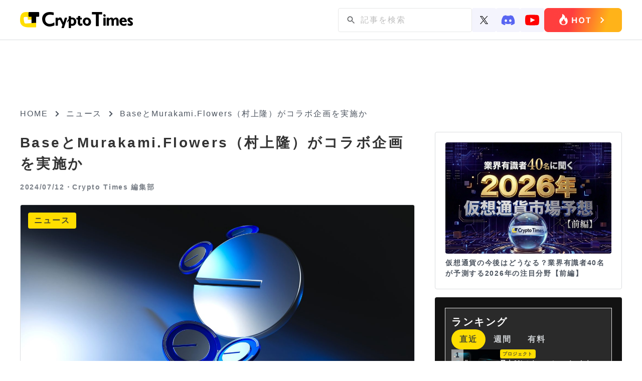

--- FILE ---
content_type: text/html; charset=UTF-8
request_url: https://crypto-times.jp/news-murakamitakashi-base/?amp
body_size: 17006
content:
<!DOCTYPE html><html lang="ja"><head><meta charset="UTF-8"><meta http-equiv="Content-Script-Type" content="text/javascript" /><meta name="viewport" content="width=device-width,initial-scale=1.0"><link rel="icon" type="image/x-icon" href="https://crypto-times.jp/wp-content/themes/crypto_theme/favicon.ico"><link href="https://maxcdn.bootstrapcdn.com/font-awesome/4.7.0/css/font-awesome.min.css" rel="stylesheet"><link rel="pingback" href="https://crypto-times.jp/xmlrpc.php" /><link rel="index" title="CRYPTO TIMES" href="https://crypto-times.jp/" /><link rel="alternate" type="application/rss+xml" title="RSS 2.0" href="https://crypto-times.jp/feed/" /> <!--[if lt IE 9]> <script src="https://crypto-times.jp/wp-content/themes/crypto_theme/js/html5shiv.js"></script> <![endif]--><meta name='robots' content='index, follow, max-image-preview:large, max-snippet:-1, max-video-preview:-1' /><link rel="manifest" href="https://crypto-times.jp/wp-json/push-notification/v2/pn-manifest-json"><link rel="preconnect" href="https://ajax.googleapis.com" crossorigin><link rel="preconnect" href="https://fonts.googleapis.com" crossorigin><link rel="preconnect" href="https://fonts.gstatic.com" crossorigin><link rel="dns-prefetch" href="//www.googletagmanager.com"><link rel="dns-prefetch" href="//www.google-analytics.com"><link media="all" href="https://crypto-times.jp/wp-content/cache/autoptimize/css/autoptimize_084d056f888053434090d0fe4f2b3775.css" rel="stylesheet"><link media="screen" href="https://crypto-times.jp/wp-content/cache/autoptimize/css/autoptimize_7f04524a204ec2c1a3acc00fb004fb6c.css" rel="stylesheet"><title>BaseとMurakami.Flowers（村上隆）がコラボ企画を実施か - CRYPTO TIMES</title><link rel="canonical" href="https://crypto-times.jp/news-murakamitakashi-base/" /><meta property="og:locale" content="ja_JP" /><meta property="og:type" content="article" /><meta property="og:title" content="BaseとMurakami.Flowers（村上隆）がコラボ企画を実施か - CRYPTO TIMES" /><meta property="og:description" content="BaseのX公式アカウントが、有名アーティスト村上隆氏が率いるNFTプロジェクト「Murakami.Flowers」の画像を公開し、「Coming soon to Onchain Summer&#8230;」という文章を [&hellip;]" /><meta property="og:url" content="https://crypto-times.jp/news-murakamitakashi-base/" /><meta property="og:site_name" content="CRYPTO TIMES" /><meta property="article:published_time" content="2024-07-12T04:16:40+00:00" /><meta property="og:image" content="https://crypto-times.jp/wp-content/uploads/2024/07/shutterstock_2293754769-1.jpg" /><meta property="og:image:width" content="1439" /><meta property="og:image:height" content="809" /><meta property="og:image:type" content="image/jpeg" /><meta name="author" content="Crypto Times 編集部" /><meta name="twitter:card" content="summary_large_image" /><meta name="twitter:creator" content="@CryptoTimes_mag" /><meta name="twitter:site" content="@cryptotimes_mag" /><meta name="twitter:label1" content="執筆者" /><meta name="twitter:data1" content="Crypto Times 編集部" /><meta name="twitter:label2" content="推定読み取り時間" /><meta name="twitter:data2" content="3分" /> <script type="application/ld+json" class="yoast-schema-graph">{"@context":"https://schema.org","@graph":[{"@type":"Article","@id":"https://crypto-times.jp/news-murakamitakashi-base/#article","isPartOf":{"@id":"https://crypto-times.jp/news-murakamitakashi-base/"},"author":{"name":"Crypto Times 編集部","@id":"https://crypto-times.jp/#/schema/person/8e869b9d9a75c7d09c0dbbcd21cf2bc2"},"headline":"BaseとMurakami.Flowers（村上隆）がコラボ企画を実施か","datePublished":"2024-07-12T04:16:40+00:00","mainEntityOfPage":{"@id":"https://crypto-times.jp/news-murakamitakashi-base/"},"wordCount":109,"publisher":{"@id":"https://crypto-times.jp/#organization"},"image":{"@id":"https://crypto-times.jp/news-murakamitakashi-base/#primaryimage"},"thumbnailUrl":"https://crypto-times.jp/wp-content/uploads/2024/07/shutterstock_2293754769-1.jpg","keywords":["NFT"],"articleSection":["NFT","ニュース"],"inLanguage":"ja"},{"@type":"WebPage","@id":"https://crypto-times.jp/news-murakamitakashi-base/","url":"https://crypto-times.jp/news-murakamitakashi-base/","name":"BaseとMurakami.Flowers（村上隆）がコラボ企画を実施か - CRYPTO TIMES","isPartOf":{"@id":"https://crypto-times.jp/#website"},"primaryImageOfPage":{"@id":"https://crypto-times.jp/news-murakamitakashi-base/#primaryimage"},"image":{"@id":"https://crypto-times.jp/news-murakamitakashi-base/#primaryimage"},"thumbnailUrl":"https://crypto-times.jp/wp-content/uploads/2024/07/shutterstock_2293754769-1.jpg","datePublished":"2024-07-12T04:16:40+00:00","breadcrumb":{"@id":"https://crypto-times.jp/news-murakamitakashi-base/#breadcrumb"},"inLanguage":"ja","potentialAction":[{"@type":"ReadAction","target":["https://crypto-times.jp/news-murakamitakashi-base/"]}]},{"@type":"ImageObject","inLanguage":"ja","@id":"https://crypto-times.jp/news-murakamitakashi-base/#primaryimage","url":"https://crypto-times.jp/wp-content/uploads/2024/07/shutterstock_2293754769-1.jpg","contentUrl":"https://crypto-times.jp/wp-content/uploads/2024/07/shutterstock_2293754769-1.jpg","width":1439,"height":809},{"@type":"BreadcrumbList","@id":"https://crypto-times.jp/news-murakamitakashi-base/#breadcrumb","itemListElement":[{"@type":"ListItem","position":1,"name":"ホーム","item":"https://crypto-times.jp/"},{"@type":"ListItem","position":2,"name":"BaseとMurakami.Flowers（村上隆）がコラボ企画を実施か"}]},{"@type":"WebSite","@id":"https://crypto-times.jp/#website","url":"https://crypto-times.jp/","name":"CRYPTO TIMES","description":"CRYPTO TIMES","publisher":{"@id":"https://crypto-times.jp/#organization"},"potentialAction":[{"@type":"SearchAction","target":{"@type":"EntryPoint","urlTemplate":"https://crypto-times.jp/?s={search_term_string}"},"query-input":{"@type":"PropertyValueSpecification","valueRequired":true,"valueName":"search_term_string"}}],"inLanguage":"ja"},{"@type":"Organization","@id":"https://crypto-times.jp/#organization","name":"Crypto Times","url":"https://crypto-times.jp/","logo":{"@type":"ImageObject","inLanguage":"ja","@id":"https://crypto-times.jp/#/schema/logo/image/","url":"https://crypto-times.jp/wp-content/uploads/2018/04/CT_logo-p.png","contentUrl":"https://crypto-times.jp/wp-content/uploads/2018/04/CT_logo-p.png","width":77,"height":60,"caption":"Crypto Times"},"image":{"@id":"https://crypto-times.jp/#/schema/logo/image/"},"sameAs":["https://x.com/cryptotimes_mag"]},{"@type":"Person","@id":"https://crypto-times.jp/#/schema/person/8e869b9d9a75c7d09c0dbbcd21cf2bc2","name":"Crypto Times 編集部","image":{"@type":"ImageObject","inLanguage":"ja","@id":"https://crypto-times.jp/#/schema/person/image/","url":"https://crypto-times.jp/wp-content/uploads/2018/01/3e7c9947df459a7da85092e7c81d51ce-150x150.png","contentUrl":"https://crypto-times.jp/wp-content/uploads/2018/01/3e7c9947df459a7da85092e7c81d51ce-150x150.png","caption":"Crypto Times 編集部"},"description":"ブロックチェーン専門メディアCRYPTO TIMES編集部です。CRYPTO TIMESのニュース、コラム、インタビューなどの編集を行っています。","sameAs":["https://crypto-times.jp/","https://x.com/CryptoTimes_mag"],"url":"https://crypto-times.jp/user/crypto_times_desk/"}]}</script> <link rel='dns-prefetch' href='//ajax.googleapis.com' /> <script type="text/javascript" src="https://ajax.googleapis.com/ajax/libs/jquery/3.7.1/jquery.min.js?ver=3.7.1" id="jquery-js"></script> <script type="text/javascript" src="https://crypto-times.jp/wp-content/themes/crypto_theme/js/slick.min.js?ver=6.8.3" id="slick-js-js"></script> <script type="text/javascript" id="ticker-scripts-js-extra">var ajax_object = {"ajaxurl":"https:\/\/crypto-times.jp\/wp-admin\/admin-ajax.php"};</script> <link rel="https://api.w.org/" href="https://crypto-times.jp/wp-json/" /><link rel="alternate" title="JSON" type="application/json" href="https://crypto-times.jp/wp-json/wp/v2/posts/117361" /><link rel="alternate" title="oEmbed (JSON)" type="application/json+oembed" href="https://crypto-times.jp/wp-json/oembed/1.0/embed?url=https%3A%2F%2Fcrypto-times.jp%2Fnews-murakamitakashi-base%2F" /><link rel="alternate" title="oEmbed (XML)" type="text/xml+oembed" href="https://crypto-times.jp/wp-json/oembed/1.0/embed?url=https%3A%2F%2Fcrypto-times.jp%2Fnews-murakamitakashi-base%2F&#038;format=xml" /> <script type="text/javascript">(function(c,l,a,r,i,t,y){
					c[a]=c[a]||function(){(c[a].q=c[a].q||[]).push(arguments)};t=l.createElement(r);t.async=1;
					t.src="https://www.clarity.ms/tag/"+i+"?ref=wordpress";y=l.getElementsByTagName(r)[0];y.parentNode.insertBefore(t,y);
				})(window, document, "clarity", "script", "s19qchubf7");</script>  <amp-analytics config="https://www.googletagmanager.com/amp.json?id=GTM-TFNKB5G&gtm.url=SOURCE_URL" data-credentials="include"></amp-analytics> 　　 <script async src="https://www.googletagmanager.com/gtag/js?id=G-FB5BVF81BP"></script> <script>window.dataLayer = window.dataLayer || [];
         function gtag(){dataLayer.push(arguments);}
         gtag('js', new Date());

         gtag('config', 'G-FB5BVF81BP');</script>    <script type="text/javascript">window.addEventListener('load', function() {
        setTimeout(function() {
          window._pt_lt = new Date().getTime();
          window._pt_sp_2 = [];
          _pt_sp_2.push('setAccount,1ea9faa3');
          var atag = document.createElement('script');
          atag.type = 'text/javascript';
          atag.async = true;
          atag.src = 'https://js.ptengine.jp/pta.js';
          var s = document.getElementsByTagName('script')[0];
          s.parentNode.insertBefore(atag, s);
        }, 3000);
      });</script> <meta name="claime-ownership-claim" content="0x85958051cA48e28909577c82b49F78336eF95382">  <script src="https://crypto-times.jp/wp-content/cache/autoptimize/js/autoptimize_6e86ef566bbe45ccad8857c96bbe3b18.js"></script></head> <noscript><iframe src="https://www.googletagmanager.com/ns.html?id=GTM-5HVCZDM" height="0" width="0" style="display:none;visibility:hidden"></iframe></noscript><header class="header article_header"><div class="center"> <a href="/"><img class="logo" src="https://crypto-times.jp/wp-content/uploads/2024/01/logo.png" alt="CRYPTO TIMES" fetchpriority="high" loading="eager" decoding="async" width="200" height="40"></a><ul class="header_menu"><li><div id="search_pc"><form method="get" action="https://crypto-times.jp/" autocomplete="on" id="search_form"> <input class="search_submit" type="submit" value="検索" id="searchsubmit" /><input class="search_input" type="text" name="s" id="word" placeholder="記事を検索" /></form></div><div class="sns_icon_wrapper"> <a href="https://twitter.com/CryptoTimes_mag"> <img src="/wp-content/themes/crypto_theme/images/icon_x.svg" width="16" alt="Xのアイコン"> </a> <a href="https://t.co/ZXxFCsVUrZ"> <img src="/wp-content/themes/crypto_theme/images/icon_discord.svg" width="28" alt="ディスコードのアイコン"> </a> <a href="https://www.youtube.com/@cryptotimes-4038"> <img src="/wp-content/themes/crypto_theme/images/icon_youtube.svg" width="28" alt="ユーチューブのアイコン"> </a></div> <a href="https://crypto-times.jp/tria-campaign/?utm_source=hot" class="header_research_link"> <img src="/wp-content/themes/crypto_theme/images/Button_hot_PC.png" alt="ホットボタンの画像" class="research_img"> </a></li></ul></div></nav></header><div id="all" class="article_all"><div class="article_adv_under_header"><div class="adv_box" onclick="trackAdClick(116)"><script async src="https://pagead2.googlesyndication.com/pagead/js/adsbygoogle.js?client=ca-pub-8086387335093966"
     crossorigin="anonymous"></script>  <ins class="adsbygoogle"
 style="display:block"
 data-ad-client="ca-pub-8086387335093966"
 data-ad-slot="3184044378"
 data-ad-format="auto"
 data-full-width-responsive="true"></ins> <script>(adsbygoogle = window.adsbygoogle || []).push({});</script></div></div><div id="navi"> <a href="https://crypto-times.jp"><p>HOME</p></a><div><span class="arrow_right"></span></div><p><a href="https://crypto-times.jp/category/%e3%83%8b%e3%83%a5%e3%83%bc%e3%82%b9/">ニュース</a></p><div><span class="arrow_right"></span></div><h4>BaseとMurakami.Flowers（村上隆）がコラボ企画を実施か</h4></div><div class="wrapper single_page"><div class="content"><div class="post_content"><div class="post_top"><h1>BaseとMurakami.Flowers（村上隆）がコラボ企画を実施か</h1><div class="user_wrapper"> <span class="post_time">2024/07/12・</span> <a href="https://crypto-times.jp/?author=4"><h2>Crypto Times 編集部</h2> </a></div></div><div class="eyecatch_img_wrapper"> <img loading="lazy" width="1439" height="809" src="https://crypto-times.jp/wp-content/uploads/2024/07/shutterstock_2293754769-1.jpg" class="attachment-full size-full wp-post-image" alt="BaseとMurakami.Flowers（村上隆）がコラボ企画を実施か" title="BaseとMurakami.Flowers（村上隆）がコラボ企画を実施か" decoding="async" fetchpriority="high" srcset="https://crypto-times.jp/wp-content/uploads/2024/07/shutterstock_2293754769-1.jpg 1439w, https://crypto-times.jp/wp-content/uploads/2024/07/shutterstock_2293754769-1-300x169.jpg 300w, https://crypto-times.jp/wp-content/uploads/2024/07/shutterstock_2293754769-1-1024x576.jpg 1024w, https://crypto-times.jp/wp-content/uploads/2024/07/shutterstock_2293754769-1-768x432.jpg 768w" sizes="(max-width: 1439px) 100vw, 1439px" /><div class="post_guid"> <span class="post_category">ニュース</span></div></div><div class="eye_catch_under"></div><div class="adv_box" onclick="trackAdClick(117)"><script async src="https://pagead2.googlesyndication.com/pagead/js/adsbygoogle.js?client=ca-pub-8086387335093966"
     crossorigin="anonymous"></script>  <ins class="adsbygoogle"
 style="display:block"
 data-ad-client="ca-pub-8086387335093966"
 data-ad-slot="3998432594"
 data-ad-format="auto"
 data-full-width-responsive="true"></ins> <script>(adsbygoogle = window.adsbygoogle || []).push({});</script></div><div class="post_main"><ul class="share_box_top"><li> <a class="tw_icon" href="//twitter.com/share?text=BaseとMurakami.Flowers（村上隆）がコラボ企画を実施か&url=https://crypto-times.jp/news-murakamitakashi-base/&via=CryptoTimes_mag" title="Twitterでシェア" onclick="javascript:window.open(this.href, '_blank', 'menubar=no,toolbar=no,resizable=yes,scrollbars=yes,height=400,width=600');return false;"> <img src="/wp-content/themes/crypto_theme/images/icon_x.svg" width="18" style="object-fit: cover" alt="Xのアイコン"> </a></li><li> <a class="fb_icon" href="//www.facebook.com/sharer.php?src=bm&u=https://crypto-times.jp/news-murakamitakashi-base/&t=BaseとMurakami.Flowers（村上隆）がコラボ企画を実施か" title="Facebookでシェア" onclick="javascript:window.open(this.href, '_blank', 'menubar=no,toolbar=no,resizable=yes,scrollbars=yes,height=800,width=600');return false;"> <img src="https://crypto-times.jp/wp-content/uploads/2024/01/sns_icon_facebook.png" alt="facebookのアイコン"> </a></li><li> <a class="line_icon" href="//line.me/R/msg/text/?BaseとMurakami.Flowers（村上隆）がコラボ企画を実施か%0Ahttps://crypto-times.jp/news-murakamitakashi-base/" target="_blank" title="LINEに送る"> <img src="https://crypto-times.jp/wp-content/uploads/2024/01/sns_icon_line.png" alt="lineのアイコン"> </a></li></ul><div class="td-post-content"><p><a href="https://crypto-times.jp/news-base-becomes-second-in-layer-2-in-one-year/">Base</a>のX公式アカウントが、有名アーティスト村上隆氏が率いるNFTプロジェクト「Murakami.Flowers」の画像を公開し、「Coming soon to Onchain Summer&#8230;」という文章を添え投稿をしました。</p><blockquote class="twitter-tweet"><p dir="ltr" lang="en">Coming soon to Onchain Summer&#8230;<a href="https://twitter.com/takashipom?ref_src=twsrc%5Etfw">@takashipom</a> <a href="https://t.co/YsNX6dhhCG">pic.twitter.com/YsNX6dhhCG</a></p><p>— Base (@base) <a href="https://twitter.com/base/status/1811511817547493594?ref_src=twsrc%5Etfw">July 11, 2024</a></p></blockquote><p><script async src="https://platform.twitter.com/widgets.js" charset="utf-8"></script></p><div class="flex flex-grow flex-col max-w-full"><div class="min-h-[20px] text-message flex flex-col items-start whitespace-pre-wrap break-words [.text-message+&amp;]:mt-5 juice:w-full juice:items-end overflow-x-auto gap-2" dir="auto" data-message-author-role="assistant" data-message-id="d3ca0cd8-b688-4de2-b913-41795e35d4e7"><div class="flex w-full flex-col gap-1 juice:empty:hidden juice:first:pt-[3px]"><div class="markdown prose w-full break-words dark:prose-invert light"><p>BaseのOnchain Summerは、ユーザーのオンボーディングを目的とした取り組みであり、NFT領域では様々なブランドやアーティストとのコラボレーションを行っています。これまでadidasや<a href="https://crypto-times.jp/coca-cola-base/">コカコーラ</a>、<a href="https://crypto-times.jp/news-nway-olympic-nft/">パリオリンピック</a>などと連携し、フリーミントや低価格でのNFT提供を行ってきました。</p><p><strong>関連：</strong><a href="https://crypto-times.jp/news-adidas-base-nft/">adidas（アディダス）がBaseでNFTを提供</a></p><p>今回の投稿により、Murakami.FlowersとBaseの間で新たなNFT提供などの企画が進行中である可能性が考えられます。具体的な詳細はまだ発表されていないので、NFT関連のものなのかも含め、推測になります。</p><p>また、「Coming soon」という表現から、近日中に新たな情報が公開される可能性があります。</p><blockquote class="twitter-tweet"><p dir="ltr" lang="en">The new &#8220;108 Flowers NFT&#8221; will be available for minting at the Kaikai Kiki Marketplace for 48 hours only, starting July 15 (Mon) at 4:00 pm (GMT).</p><p>For this minting event, in addition to traditional crypto payments, we are accepting credit card payments to make it simple for… <a href="https://t.co/ysj5g5Scnt">pic.twitter.com/ysj5g5Scnt</a></p><p>— Murakami.Flowers Official (@MFTMKKUS) <a href="https://twitter.com/MFTMKKUS/status/1809180427275612667?ref_src=twsrc%5Etfw">July 5, 2024</a></p></blockquote><p><script async src="https://platform.twitter.com/widgets.js" charset="utf-8"></script></p><p>Murakami.Flowersは、村上隆氏によるNFT関連プロジェクトであり、これまでにNFTやフィジカルトレーディングカードの提供を行ってきました。さらに、7月15日からはNFT版のトレーディングカードを提供することも予告されています。</p><p>現時点では、Baseの投稿の具体的な意図は不明ですが、今後の展開に注目していきたいところです。</p><p style="text-align: right;">記事ソース：<a href="https://x.com/base/status/1811511817547493594">Base X</a>、<a href="https://x.com/MFTMKKUS/status/1809180427275612667">Murakami.Flowers X</a></p></div></div></div></div></div></div><div class="pickup_area"><div class="pickup_title"><p>Pick up</p></div><div class="pickup_wrapper"><li><a href="https://crypto-times.jp/tria-campaign/"><div class="post_img"><img src="https://crypto-times.jp/wp-content/uploads/2025/10/tria-thumnail-1.jpg" alt="最大6%のキャッシュバック｜仮想通貨クレジットカード「Tria」【早期割引中】"></div><div class="slider_title"><h3>最大6%のキャッシュバック｜仮想通貨クレジットカード「Tria」【早期割引中】</h3></div></a></li><li><a href="https://crypto-times.jp/?p=151191"><div class="post_img"><img src="https://crypto-times.jp/wp-content/uploads/2026/01/shutterstock_2167761025.jpg" alt="ゴールド高騰なのにビットコインはなぜ停滞？「遅れて来る」爆上げシナリオとは"></div><div class="slider_title"><h3>ゴールド高騰なのにビットコインはなぜ停滞？「遅れて来る」爆上げシナリオとは</h3></div></a></li><li><a href="https://crypto-times.jp/?p=151186"><div class="post_img"><img src="https://crypto-times.jp/wp-content/uploads/2026/01/shutterstock_2493376107.jpg" alt="金利上昇でもビットコインが資金の逃避先に？FRB信認低下の新シナリオとは"></div><div class="slider_title"><h3>金利上昇でもビットコインが資金の逃避先に？FRB信認低下の新シナリオとは</h3></div></a></li></div></div><div class="top_new"><h2 class="news_ttl">ニュース/解説記事</h2><div id="top_menu" class="top_menu"><ul class="menu_tab"><li class="active"> <img src="/wp-content/themes/crypto_theme/images/news_all.svg" alt="ニュースのALLのアイコン" style="width: 20px"><p>ALL</p></li><li> <img src="/wp-content/themes/crypto_theme/images/news_nft.svg" alt="ニュースのNFTのアイコン" style="width: 20px"><p>NFT</p></li><li> <img src="/wp-content/themes/crypto_theme/images/news_web3.svg" alt="ニュースのweb3ゲームのアイコン" style="width: 20px"><p>Web3ゲーム</p></li><li> <img src="/wp-content/themes/crypto_theme/images/news_defi.svg" alt="ニュースのDeFiのアイコン" style="width: 20px"><p>DeFi</p></li><li> <img src="/wp-content/themes/crypto_theme/images/news_exchange.svg" alt="ニュースの取引所のアイコン" style="width: 20px"><p>取引所</p></li><li> <img src="/wp-content/themes/crypto_theme/images/news_research.svg" alt="ニュースのリサーチのアイコン" style="width: 20px"><p>リサーチ</p></li></ul></div><div class="menu_tabcontent active"><div class="new_wrap"><div class="home_new"><a href="https://crypto-times.jp/news-axs-hype/"><div class="new_img"><img src="https://crypto-times.jp/wp-content/uploads/2026/01/shutterstock_2158159917-300x169.jpg" alt="ゲーム×仮想通貨が再注目｜アクシーのトークンが急騰中"></div><div class="top_post_text_wrapper"><h3>ゲーム×仮想通貨が再注目｜アクシーのトークンが急騰中</h3><span class="post_time">2026/01/19</span></div></a></div><div class="home_new"><a href="https://crypto-times.jp/news-todays-crypto-news-gold-and-bitcoin/"><div class="new_img"><img src="https://crypto-times.jp/wp-content/uploads/2026/01/shutterstock_2633539361-300x169.jpg" alt="【今日の暗号資産ニュース】ゴールド高騰の次はビットコイン？FRB信認低下でBTC爆上げ？"></div><div class="top_post_text_wrapper"><h3>【今日の暗号資産ニュース】ゴールド高騰の次はビットコイン？FRB信認低下でBTC爆上げ？</h3><span class="post_time">2026/01/19</span></div></a></div><div class="home_new"><a href="https://crypto-times.jp/news-will-bitcoin-become-a-safe-haven-for-funds-as-interest-rates-rise/"><div class="new_img"><img src="https://crypto-times.jp/wp-content/uploads/2026/01/shutterstock_2493376107-300x171.jpg" alt="金利上昇でもビットコインが資金の逃避先に？FRB信認低下の新シナリオとは"></div><div class="top_post_text_wrapper"><h3>金利上昇でもビットコインが資金の逃避先に？FRB信認低下の新シナリオとは</h3><span class="post_time">2026/01/19</span></div></a></div><div class="home_new"><a href="https://crypto-times.jp/news-vitalik-declares-2026-will-be-the-year-to-restore-trust-in-ethereum/"><div class="new_img"><img src="https://crypto-times.jp/wp-content/uploads/2026/01/shutterstock_2136026165-300x209.jpg" alt="「2026年はイーサリアムの信頼回復の年」ヴィタリック、ETHの大改革へ"></div><div class="top_post_text_wrapper"><h3>「2026年はイーサリアムの信頼回復の年」ヴィタリック、ETHの大改革へ</h3><span class="post_time">2026/01/19</span></div></a></div><div class="home_new"><a href="https://crypto-times.jp/news-why-is-bitcoin-stagnating-while-gold-prices-soar/"><div class="new_img"><img src="https://crypto-times.jp/wp-content/uploads/2026/01/shutterstock_2167761025-300x200.jpg" alt="ゴールド高騰なのにビットコインはなぜ停滞？「遅れて来る」爆上げシナリオとは"></div><div class="top_post_text_wrapper"><h3>ゴールド高騰なのにビットコインはなぜ停滞？「遅れて来る」爆上げシナリオとは</h3><span class="post_time">2026/01/19</span></div></a></div><div class="home_new"><a href="https://crypto-times.jp/news-this-weeks-metaplanet-summary-nisa-and-stock-price-recovery/"><div class="new_img"><img src="https://crypto-times.jp/wp-content/uploads/2026/01/shutterstock_2666229747-300x169.jpg" alt="【今週のメタプラネットまとめ】NISA成長投資枠で5位にランクイン。株価600円突破"></div><div class="top_post_text_wrapper"><h3>【今週のメタプラネットまとめ】NISA成長投資枠で5位にランクイン。株価600円突破</h3><span class="post_time">2026/01/18</span></div></a></div><div class="home_new"><a href="https://crypto-times.jp/news-this-weeks-jpyc-summary-touch-payment-with-my-number-card/"><div class="new_img"><img src="https://crypto-times.jp/wp-content/uploads/2026/01/shutterstock_2028107021-300x200.jpg" alt="【今週のJPYCまとめ】マイナンバーカードで「JPYC」タッチ決済。実店舗での利用拡大に期待高まる"></div><div class="top_post_text_wrapper"><h3>【今週のJPYCまとめ】マイナンバーカードで「JPYC」タッチ決済。実店舗での利用拡大に期待高まる</h3><span class="post_time">2026/01/18</span></div></a></div><div class="home_new"><a href="https://crypto-times.jp/news-dentsu-soken-partners-with-quant/"><div class="new_img"><img src="https://crypto-times.jp/wp-content/uploads/2026/01/shutterstock_2203381821-1-1-300x185.jpg" alt="電通総研が英Quantと提携、日本のステーブルコイン普及が急加速か"></div><div class="top_post_text_wrapper"><h3>電通総研が英Quantと提携、日本のステーブルコイン普及が急加速か</h3><span class="post_time">2026/01/17</span></div></a></div></div><div class="more_btn_wrapper"><a href='/all/' class='more_btn'><p>もっと見る</p><span></span></a></div></div><div class="menu_tabcontent"><div class="new_wrap"><div class="home_new"><a href="https://crypto-times.jp/news-axs-hype/"><div class="new_img"><img src="https://crypto-times.jp/wp-content/uploads/2026/01/shutterstock_2158159917-300x169.jpg" alt="ゲーム×仮想通貨が再注目｜アクシーのトークンが急騰中"></div><div class="top_post_text_wrapper"><h3>ゲーム×仮想通貨が再注目｜アクシーのトークンが急騰中</h3><span class="post_time">2026/01/19</span></div></a></div><div class="home_new"><a href="https://crypto-times.jp/news-pudgy-penguins-asia-community-partners-with-michelin/"><div class="new_img"><img src="https://crypto-times.jp/wp-content/uploads/2026/01/shutterstock_2719497853-300x187.jpg" alt="Pudgy Penguinsアジアコミュニティ、ミシュランと提携"></div><div class="top_post_text_wrapper"><h3>Pudgy Penguinsアジアコミュニティ、ミシュランと提携</h3><span class="post_time">2026/01/16</span></div></a></div><div class="home_new"><a href="https://crypto-times.jp/news-pokemon-cards-on-blockchain/"><div class="new_img"><img src="https://crypto-times.jp/wp-content/uploads/2026/01/shutterstock_2589091917-300x200.jpg" alt="ポケモンカードがブロックチェーンに｜ApeChainでパックが登場"></div><div class="top_post_text_wrapper"><h3>ポケモンカードがブロックチェーンに｜ApeChainでパックが登場</h3><span class="post_time">2026/01/14</span></div></a></div><div class="home_new"><a href="https://crypto-times.jp/news-nft-collection-good-vibes-club-achieves-highest-transaction-value-to-date/"><div class="new_img"><img src="https://crypto-times.jp/wp-content/uploads/2026/01/shutterstock_2104721702-300x200.jpg" alt="NFTコレクション「good vibes club」、50ETHで過去最高額の取引"></div><div class="top_post_text_wrapper"><h3>NFTコレクション「good vibes club」、50ETHで過去最高額の取引</h3><span class="post_time">2026/01/13</span></div></a></div><div class="home_new"><a href="https://crypto-times.jp/news-maplestory-n-pudgy-penguins/"><div class="new_img"><img src="https://crypto-times.jp/wp-content/uploads/2025/11/shutterstock_2559379067-1-300x169.jpg" alt="MapleStory N、Pudgy Penguinsとのコラボイベントを開催中"></div><div class="top_post_text_wrapper"><h3>MapleStory N、Pudgy Penguinsとのコラボイベントを開催中</h3><span class="post_time">2026/01/09</span></div></a></div><div class="home_new"><a href="https://crypto-times.jp/news-nike-to-sell-rtfkt/"><div class="new_img"><img src="https://crypto-times.jp/wp-content/uploads/2026/01/shutterstock_2218047473-300x200.jpg" alt="ナイキ、RTFKTを売却か｜Clone Xフロアプライスは約3倍に急騰"></div><div class="top_post_text_wrapper"><h3>ナイキ、RTFKTを売却か｜Clone Xフロアプライスは約3倍に急騰</h3><span class="post_time">2026/01/08</span></div></a></div><div class="home_new"><a href="https://crypto-times.jp/news-moonbirds-collector-cards-now-eligible-for-psa-grading/"><div class="new_img"><img src="https://crypto-times.jp/wp-content/uploads/2026/01/shutterstock_2147214095-3-300x200.jpg" alt="Moonbirdsのコレクターカード、世界最大手PSAのグレーディングに対応"></div><div class="top_post_text_wrapper"><h3>Moonbirdsのコレクターカード、世界最大手PSAのグレーディングに対応</h3><span class="post_time">2026/01/07</span></div></a></div><div class="home_new"><a href="https://crypto-times.jp/news-boso-tokyo-begins-offering-3d-model-downloads-for-nft-holders/"><div class="new_img"><img src="https://crypto-times.jp/wp-content/uploads/2026/01/shutterstock_2525728601-300x200.jpg" alt="BŌSŌ TOKYO、NFTホルダー向けに3Dモデルのダウンロード提供を開始"></div><div class="top_post_text_wrapper"><h3>BŌSŌ TOKYO、NFTホルダー向けに3Dモデルのダウンロード提供を開始</h3><span class="post_time">2026/01/06</span></div></a></div></div><div class="more_btn_wrapper"><a href='/category/nft/' class='more_btn'><p>もっと見る</p><span></span></a></div></div><div class="menu_tabcontent"><div class="new_wrap"><div class="home_new"><a href="https://crypto-times.jp/news-axs-hype/"><div class="new_img"><img src="https://crypto-times.jp/wp-content/uploads/2026/01/shutterstock_2158159917-300x169.jpg" alt="ゲーム×仮想通貨が再注目｜アクシーのトークンが急騰中"></div><div class="top_post_text_wrapper"><h3>ゲーム×仮想通貨が再注目｜アクシーのトークンが急騰中</h3><span class="post_time">2026/01/19</span></div></a></div><div class="home_new"><a href="https://crypto-times.jp/news-pudgy-penguins-appear-in-blockchain-game-maplestory-n/"><div class="new_img"><img src="https://crypto-times.jp/wp-content/uploads/2025/12/shutterstock_2695246967-300x190.jpg" alt="ブロックチェーンゲーム「MapleStory N」にPudgy Penguinsが登場"></div><div class="top_post_text_wrapper"><h3>ブロックチェーンゲーム「MapleStory N」にPudgy Penguinsが登場</h3><span class="post_time">2025/12/19</span></div></a></div><div class="home_new"><a href="https://crypto-times.jp/news-b3-and-parallel-complete-test-demo-for-new-tps-parallel-sanctuary/"><div class="new_img"><img src="https://crypto-times.jp/wp-content/uploads/2025/12/shutterstock_2294558731-1-300x169.jpg" alt="B3とParallel、新作TPS「Parallel Sanctuary」のテストデモを完了"></div><div class="top_post_text_wrapper"><h3>B3とParallel、新作TPS「Parallel Sanctuary」のテストデモを完了</h3><span class="post_time">2025/12/04</span></div></a></div><div class="home_new"><a href="https://crypto-times.jp/news-animoca-affiliated-gamee-and-azuki-partner-to-launch-telegram-game-alley-escape/"><div class="new_img"><img src="https://crypto-times.jp/wp-content/uploads/2025/11/shutterstock_2256408017-300x169.jpg" alt="Animoca関連GAMEEとAzukiが提携、Telegramゲーム「Alley Escape」公開"></div><div class="top_post_text_wrapper"><h3>Animoca関連GAMEEとAzukiが提携、Telegramゲーム「Alley Escape」公開</h3><span class="post_time">2025/11/14</span></div></a></div><div class="home_new"><a href="https://crypto-times.jp/news-otherside-metaverse-officially-launches-new-stage/"><div class="new_img"><img src="https://crypto-times.jp/wp-content/uploads/2025/02/shutterstock_2316536383-300x169.jpg" alt="Othersideメタバース、新ステージを正式公開"></div><div class="top_post_text_wrapper"><h3>Othersideメタバース、新ステージを正式公開</h3><span class="post_time">2025/11/13</span></div></a></div><div class="home_new"><a href="https://crypto-times.jp/news-new-game-launches-on-apechain-with-rewards-worth-up-to-3000-for-top-communities/"><div class="new_img"><img src="https://crypto-times.jp/wp-content/uploads/2025/11/shutterstock_2138999167-300x200.jpg" alt="ApeChain上で新ゲームが開始、上位コミュニティに最大3000ドル相当の報酬"></div><div class="top_post_text_wrapper"><h3>ApeChain上で新ゲームが開始、上位コミュニティに最大3000ドル相当の報酬</h3><span class="post_time">2025/11/13</span></div></a></div><div class="home_new"><a href="https://crypto-times.jp/news-parallel-tcgs-expansion-pack-deception-drop-sold-out-immediately/"><div class="new_img"><img src="https://crypto-times.jp/wp-content/uploads/2025/10/shutterstock_1847784037-300x169.jpg" alt="Parallel TCGの拡張パック「Deception Drop」が即完売"></div><div class="top_post_text_wrapper"><h3>Parallel TCGの拡張パック「Deception Drop」が即完売</h3><span class="post_time">2025/10/01</span></div></a></div><div class="home_new"><a href="https://crypto-times.jp/news-web3-sports-platform-arena-two-is-gaining-attention-with-ufc-champion-khabib-nurmagomedov-also-joining-the-fray/"><div class="new_img"><img src="https://crypto-times.jp/wp-content/uploads/2025/09/shutterstock_2085506950-300x225.jpg" alt="Web3スポーツプラットフォーム「Arena Two」が注目、UFC王者ハビブ・ヌルマゴメドフも参戦"></div><div class="top_post_text_wrapper"><h3>Web3スポーツプラットフォーム「Arena Two」が注目、UFC王者ハビブ・ヌルマゴメドフも参戦</h3><span class="post_time">2025/09/25</span></div></a></div></div><div class="more_btn_wrapper"><a href='/category/web3ゲーム/' class='more_btn'><p>もっと見る</p><span></span></a></div></div><div class="menu_tabcontent"><div class="new_wrap"><div class="home_new"><a href="https://crypto-times.jp/how-to-airdrop-stackingdao/"><div class="new_img"><img src="https://crypto-times.jp/wp-content/uploads/2024/05/StackingDAO.gif" alt="Stacking DAOのエアドロップ戦略を解説"></div><div class="top_post_text_wrapper"><h3>Stacking DAOのエアドロップ戦略を解説</h3><span class="post_time">PR</span></div></a></div><div class="home_new"><a href="https://crypto-times.jp/news-dydx-plans-to-enter-u-s-market-offering-spot-trading-for-solana-and-others/"><div class="new_img"><img src="https://crypto-times.jp/wp-content/uploads/2025/10/shutterstock_2351034885-1-300x198.jpg" alt="dYdX、年末までに米国市場へ参入か｜ソラナ等の現物取引提供で"></div><div class="top_post_text_wrapper"><h3>dYdX、年末までに米国市場へ参入か｜ソラナ等の現物取引提供で</h3><span class="post_time">2025/10/31</span></div></a></div><div class="home_new"><a href="https://crypto-times.jp/news-jupiter-launches-voting-for-8-billion-token-burn-plan/"><div class="new_img"><img src="https://crypto-times.jp/wp-content/uploads/2025/10/shutterstock_2548169807-300x169.jpg" alt="Jupiter、80億円規模のトークンバーン計画の投票が開始"></div><div class="top_post_text_wrapper"><h3>Jupiter、80億円規模のトークンバーン計画の投票が開始</h3><span class="post_time">2025/10/31</span></div></a></div><div class="home_new"><a href="https://crypto-times.jp/news-implementation-of-perps-trading-functionality-utilizing-metamask-and-hyperliquid/"><div class="new_img"><img src="https://crypto-times.jp/wp-content/uploads/2025/10/shutterstock_2072943968-1-300x200.jpg" alt="メタマスク、Hyperliquid活用のPerps取引機能を実装"></div><div class="top_post_text_wrapper"><h3>メタマスク、Hyperliquid活用のPerps取引機能を実装</h3><span class="post_time">2025/10/09</span></div></a></div><div class="home_new"><a href="https://crypto-times.jp/news-pancakeswap-sets-new-all-time-high-with-quarterly-trading-volume-of-772-billion/"><div class="new_img"><img src="https://crypto-times.jp/wp-content/uploads/2025/10/shutterstock_2028384575-300x171.jpg" alt="PancakeSwap、四半期取引高7720億ドルで史上最高を更新"></div><div class="top_post_text_wrapper"><h3>PancakeSwap、四半期取引高7720億ドルで史上最高を更新</h3><span class="post_time">2025/10/03</span></div></a></div><div class="home_new"><a href="https://crypto-times.jp/news-some-altcoins-surge-sharply-cryptocurrency-market-sees-broad-decline/"><div class="new_img"><img src="https://crypto-times.jp/wp-content/uploads/2025/09/shutterstock_1879301944-1-300x156.jpg" alt="一部アルトコインが大幅高騰｜仮想通貨市場全面安も"></div><div class="top_post_text_wrapper"><h3>一部アルトコインが大幅高騰｜仮想通貨市場全面安も</h3><span class="post_time">2025/09/26</span></div></a></div><div class="home_new"><a href="https://crypto-times.jp/news-aster-up-to-2-usd/"><div class="new_img"><img src="https://crypto-times.jp/wp-content/uploads/2025/05/shutterstock_2033416208-300x200.jpg" alt="仮想通貨ASTER、高騰止まらず｜24時間で+40%"></div><div class="top_post_text_wrapper"><h3>仮想通貨ASTER、高騰止まらず｜24時間で+40%</h3><span class="post_time">2025/09/24</span></div></a></div><div class="home_new"><a href="https://crypto-times.jp/news-aster-sets-new-record-with-3-billion-in-24-hour-trading-volume/"><div class="new_img"><img src="https://crypto-times.jp/wp-content/uploads/2025/06/shutterstock_2275153095-1-300x169.jpg" alt="Aster、24時間の取引高が30億ドルで過去最高を更新"></div><div class="top_post_text_wrapper"><h3>Aster、24時間の取引高が30億ドルで過去最高を更新</h3><span class="post_time">2025/09/22</span></div></a></div></div><div class="more_btn_wrapper"><a href='/category/defi/' class='more_btn'><p>もっと見る</p><span></span></a></div></div><div class="menu_tabcontent"><div class="new_wrap"><div class="home_new"><a href="https://crypto-times.jp/news-send-cryptocurrency-with-just-an-email-address-coinbase-launches-new-feature/"><div class="new_img"><img src="https://crypto-times.jp/wp-content/uploads/2025/10/shutterstock_2583331569-300x200.jpg" alt="メールアドレスに仮想通貨を送金｜Coinbaseが新機能を提供開始"></div><div class="top_post_text_wrapper"><h3>メールアドレスに仮想通貨を送金｜Coinbaseが新機能を提供開始</h3><span class="post_time">2025/10/17</span></div></a></div><div class="home_new"><a href="https://crypto-times.jp/dex-edgex/"><div class="new_img"><img src="https://crypto-times.jp/wp-content/uploads/2025/10/edgeX-300x185.png" alt="分散型取引所「edgeX」の使い方を徹底解説"></div><div class="top_post_text_wrapper"><h3>分散型取引所「edgeX」の使い方を徹底解説</h3><span class="post_time">2025/10/11</span></div></a></div><div class="home_new"><a href="https://crypto-times.jp/news-sbi0vc-trade-usdc/"><div class="new_img"><img src="https://crypto-times.jp/wp-content/uploads/2025/03/shutterstock_2278287969-300x169.jpg" alt="SBI VCトレード、USDCの取り扱いが可能に"></div><div class="top_post_text_wrapper"><h3>SBI VCトレード、USDCの取り扱いが可能に</h3><span class="post_time">2025/03/04</span></div></a></div><div class="home_new"><a href="https://crypto-times.jp/news-sec-kraken/"><div class="new_img"><img src="https://crypto-times.jp/wp-content/uploads/2025/03/shutterstock_2364589447-300x200.jpg" alt="SEC、Krakenに対する訴訟を撤回"></div><div class="top_post_text_wrapper"><h3>SEC、Krakenに対する訴訟を撤回</h3><span class="post_time">2025/03/04</span></div></a></div><div class="home_new"><a href="https://crypto-times.jp/news-bybit-ceo-compensate/"><div class="new_img"><img src="https://crypto-times.jp/wp-content/uploads/2025/02/shutterstock_2131521499-300x200.jpg" alt="「損失は補える」Bybit CEOが支払い能力を強調｜巨額ハッキングを受け"></div><div class="top_post_text_wrapper"><h3>「損失は補える」Bybit CEOが支払い能力を強調｜巨額ハッキングを受け</h3><span class="post_time">2025/02/22</span></div></a></div><div class="home_new"><a href="https://crypto-times.jp/news-okx-mica-eu/"><div class="new_img"><img src="https://crypto-times.jp/wp-content/uploads/2025/02/shutterstock_2520079051-300x200.jpg" alt="OKX、MiCAライセンス取得でEU市場拡大へ"></div><div class="top_post_text_wrapper"><h3>OKX、MiCAライセンス取得でEU市場拡大へ</h3><span class="post_time">2025/02/19</span></div></a></div><div class="home_new"><a href="https://crypto-times.jp/news-coinbase-financial-2024/"><div class="new_img"><img src="https://crypto-times.jp/wp-content/uploads/2025/02/shutterstock_2518448069-1-300x169.jpg" alt="コインベース、昨年の収益は66億ドルに｜前年比で倍増"></div><div class="top_post_text_wrapper"><h3>コインベース、昨年の収益は66億ドルに｜前年比で倍増</h3><span class="post_time">2025/02/14</span></div></a></div><div class="home_new"><a href="https://crypto-times.jp/news-coinbase-sec-2/"><div class="new_img"><img src="https://crypto-times.jp/wp-content/uploads/2025/01/shutterstock_2518448069-300x169.jpg" alt="米仮想通貨取引所Coinbase、SECとの裁判で進展｜反論の機会得る"></div><div class="top_post_text_wrapper"><h3>米仮想通貨取引所Coinbase、SECとの裁判で進展｜反論の機会得る</h3><span class="post_time">2025/01/09</span></div></a></div></div><div class="more_btn_wrapper"><a href='/category/取引所/' class='more_btn'><p>もっと見る</p><span></span></a></div></div><div class="menu_tabcontent"><div class="new_wrap"><div class="home_new paid"><a href="https://ct-analysis.io/reports/report147" target="_blank"><div class="new_img"><img src="https://images.ctfassets.net/bsx3fez43j49/2l37e3z1gphOLWwI0sKxU8/995f06f3afa53daefc277ab135cdd34c/April_2025_top.png" alt="2025年4月度NFTマーケット動向レポート"><span class="post_category"><img src="/wp-content/themes/crypto_theme/images/lock.svg">有料記事</span></div><div class="top_post_text_wrapper"><h3>2025年4月度NFTマーケット動向レポート</h3><span class="post_time">2025/05/13</span></div></a></div><div class="home_new paid"><a href="https://ct-analysis.io/reports/report146" target="_blank"><div class="new_img"><img src="https://images.ctfassets.net/bsx3fez43j49/6G5KGwmxFIuVga5fZueNaL/8ca12d904c3bfcab916685109d96d8bb/見出しを追加.png" alt="2025年4月 DeFiマンスリーレポート"><span class="post_category"><img src="/wp-content/themes/crypto_theme/images/lock.svg">有料記事</span></div><div class="top_post_text_wrapper"><h3>2025年4月 DeFiマンスリーレポート</h3><span class="post_time">2025/05/12</span></div></a></div><div class="home_new paid"><a href="https://ct-analysis.io/reports/analysis231" target="_blank"><div class="new_img"><img src="https://images.ctfassets.net/bsx3fez43j49/cZmptFFFIoHBZWBEZbNMr/3ff13c9e3565b589ea59932ebb15c7e7/Pectra001.png" alt="Ethereum Pectraアップグレード概要と影響レポート"><span class="post_category"><img src="/wp-content/themes/crypto_theme/images/lock.svg">有料記事</span></div><div class="top_post_text_wrapper"><h3>Ethereum Pectraアップグレード概要と影響レポート</h3><span class="post_time">2025/05/08</span></div></a></div><div class="home_new paid"><a href="https://ct-analysis.io/reports/analysis229" target="_blank"><div class="new_img"><img src="https://images.ctfassets.net/bsx3fez43j49/2wbSTpyBCJS6PI5hekMpKE/0fa60d15ed65936a8eab55bd5c8cbd5b/plasma001.png" alt="Plasmaチェーン概要と解説：ステーブルコイン特化型チェーンの戦略考察"><span class="post_category"><img src="/wp-content/themes/crypto_theme/images/lock.svg">有料記事</span></div><div class="top_post_text_wrapper"><h3>Plasmaチェーン概要と解説：ステーブルコイン特化型チェーンの戦略考察</h3><span class="post_time">2025/05/01</span></div></a></div><div class="home_new paid"><a href="https://ct-analysis.io/reports/analysis227" target="_blank"><div class="new_img"><img src="https://images.ctfassets.net/bsx3fez43j49/nFnIHMo32qdK8kSB7OwLL/86356cdb60f9972e4576bb026d50882f/Miniapps_top.png" alt="Mini Apps解説レポート：Warpcastにおける機能拡張とアプリ動向 "><span class="post_category"><img src="/wp-content/themes/crypto_theme/images/lock.svg">有料記事</span></div><div class="top_post_text_wrapper"><h3>Mini Apps解説レポート：Warpcastにおける機能拡張とアプリ動向</h3><span class="post_time">2025/04/30</span></div></a></div><div class="home_new paid"><a href="https://ct-analysis.io/reports/analysis228" target="_blank"><div class="new_img"><img src="https://images.ctfassets.net/bsx3fez43j49/4FPnftpHuz7YtsVnyumHrk/d787a2933f42d221bb4aceb47b901f7b/PayFi%E8%A1%A8%E7%B4%99.png" alt="PayFiの構造と解説｜PayFiが変える決済と金融の将来を考察"><span class="post_category"><img src="/wp-content/themes/crypto_theme/images/lock.svg">有料記事</span></div><div class="top_post_text_wrapper"><h3>PayFiの構造と解説｜PayFiが変える決済と金融の将来を考察</h3><span class="post_time">2025/04/30</span></div></a></div><div class="home_new paid"><a href="https://ct-analysis.io/reports/analysis224" target="_blank"><div class="new_img"><img src="https://images.ctfassets.net/bsx3fez43j49/2Pr2BXAhMr7MRU3sceUJDF/b64a8073456053398db6fbab252003bd/fluid001.png" alt="Fluid Protocolレポート- 流動性の統合による資本効率改善の仕組みと戦略を概観"><span class="post_category"><img src="/wp-content/themes/crypto_theme/images/lock.svg">有料記事</span></div><div class="top_post_text_wrapper"><h3>Fluid Protocolレポート- 流動性の統合による資本効率改善の仕組みと戦略を概観</h3><span class="post_time">2025/04/18</span></div></a></div><div class="home_new paid"><a href="https://ct-analysis.io/reports/analysis223" target="_blank"><div class="new_img"><img src="https://images.ctfassets.net/bsx3fez43j49/6d52Rnl2GfXaVvO0uJUS8f/bd7075afad916c47cd09c23930a30f92/Soneium_Top.png" alt="Soneium NFT領域レポート：IPコラボとファン重視の施策分析"><span class="post_category"><img src="/wp-content/themes/crypto_theme/images/lock.svg">有料記事</span></div><div class="top_post_text_wrapper"><h3>Soneium NFT領域レポート：IPコラボとファン重視の施策分析</h3><span class="post_time">2025/04/17</span></div></a></div></div><div class="more_btn_wrapper"><a href='/category/リサーチ/' class='more_btn'><p>もっと見る</p><span></span></a></div></div></div></div><div class="sidebar"><div class="notification_area"> <a href="https://crypto-times.jp/column-2026-crypto-market-prediction/"><div class="notification_wrapper"><img src="https://crypto-times.jp/wp-content/uploads/2026/01/image2026.png"><h3>仮想通貨の今後はどうなる？業界有識者40名が予測する2026年の注目分野【前編】</h3></div></a></div><div class="ranking_area"><ul class="rank_wrap"><h2 class="rank_ttl">ランキング</h2><div class="ranking_menu_tab_wrapper"> <button class="ranking_menu_tab active">直近</button> <button class="ranking_menu_tab">週間</button> <button class="ranking_menu_tab">有料</button></div><div class="ranking_content active"><li><a href="https://crypto-times.jp/tria-campaign/"><div class="post_img"><span class="rank">1</span><img src="https://crypto-times.jp/wp-content/uploads/2025/10/tria-thumnail-1.jpg" alt="最大6%のキャッシュバック｜仮想通貨クレジットカード「Tria」【早期割引中】"></div><div class="post_data"><span class="post_category">プロジェクト</span><h3>最大6%のキャッシュバック｜仮想通貨クレジットカード「Tria」【早期割引中】</h3><span class="post_time">2025/10/17</span></div></a></li><li><a href="https://crypto-times.jp/news-this-weeks-metaplanet-summary-nisa-and-stock-price-recovery/"><div class="post_img"><span class="rank">2</span><img src="https://crypto-times.jp/wp-content/uploads/2026/01/shutterstock_2666229747.jpg" alt="【今週のメタプラネットまとめ】NISA成長投資枠で5位にランクイン。株価600円突破"></div><div class="post_data"><span class="post_category">ニュース</span><h3>【今週のメタプラネットまとめ】NISA成長投資枠で5位にランクイン。株価600円突破</h3><span class="post_time">2026/01/18</span></div></a></li><li><a href="https://crypto-times.jp/news-todays-cryptocurrency-news-the-threat-of-the-bill-being-scrapped-and-the-jpyc/"><div class="post_img"><span class="rank">3</span><img src="https://crypto-times.jp/wp-content/uploads/2026/01/shutterstock_382759309.jpg" alt="【今日の暗号資産ニュース】重要仮想通貨法案に白紙化の危機。JPYC経済圏加速か"></div><div class="post_data"><span class="post_category">ニュース</span><h3>【今日の暗号資産ニュース】重要仮想通貨法案に白紙化の危機。JPYC経済圏加速か</h3><span class="post_time">2026/01/17</span></div></a></li><li><a href="https://crypto-times.jp/news-this-weeks-jpyc-summary-touch-payment-with-my-number-card/"><div class="post_img"><span class="rank">4</span><img src="https://crypto-times.jp/wp-content/uploads/2026/01/shutterstock_2028107021.jpg" alt="【今週のJPYCまとめ】マイナンバーカードで「JPYC」タッチ決済。実店舗での利用拡大に期待高まる"></div><div class="post_data"><span class="post_category">ニュース</span><h3>【今週のJPYCまとめ】マイナンバーカードで「JPYC」タッチ決済。実店舗での利用拡大に期待高まる</h3><span class="post_time">2026/01/18</span></div></a></li><li><a href="https://crypto-times.jp/news-jpyc-payments-with-your-my-number-card/"><div class="post_img"><span class="rank">5</span><img src="https://crypto-times.jp/wp-content/uploads/2026/01/shutterstock_2239263473.jpg" alt="マイナンバーカードで「JPYC」タッチ決済｜三井住友カードらが実証実験"></div><div class="post_data"><span class="post_category">ニュース</span><h3>マイナンバーカードで「JPYC」タッチ決済｜三井住友カードらが実証実験</h3><span class="post_time">2026/01/16</span></div></a></li></div><div class="ranking_content"><li><a href="https://crypto-times.jp/news-matt-hougan-on-the-clarity-act/"><div class="post_img"><span class="rank">1</span><img src="https://crypto-times.jp/wp-content/uploads/2026/01/shutterstock_573699382.jpg" alt="「可決なら暗号資産は史上最高値」Bitwise幹部が注目する重要法案とは"></div><div class="post_data"><span class="post_category">ニュース</span><h3>「可決なら暗号資産は史上最高値」Bitwise幹部が注目する重要法案とは</h3><span class="post_time">2026/01/14</span></div></a></li><li><a href="https://crypto-times.jp/news-todays-cryptocurrency-news-the-threat-of-the-bill-being-scrapped-and-the-jpyc/"><div class="post_img"><span class="rank">2</span><img src="https://crypto-times.jp/wp-content/uploads/2026/01/shutterstock_382759309.jpg" alt="【今日の暗号資産ニュース】重要仮想通貨法案に白紙化の危機。JPYC経済圏加速か"></div><div class="post_data"><span class="post_category">ニュース</span><h3>【今日の暗号資産ニュース】重要仮想通貨法案に白紙化の危機。JPYC経済圏加速か</h3><span class="post_time">2026/01/17</span></div></a></li><li><a href="https://crypto-times.jp/news-todays-cryptocurrency-news-bitcoin-and-ripple/"><div class="post_img"><span class="rank">3</span><img src="https://crypto-times.jp/wp-content/uploads/2026/01/shutterstock_2652148861.jpg" alt="【今日の暗号資産ニュース】ビットコイン11万ドル到達か？リップル利用者の過疎化進む"></div><div class="post_data"><span class="post_category">ニュース</span><h3>【今日の暗号資産ニュース】ビットコイン11万ドル到達か？リップル利用者の過疎化進む</h3><span class="post_time">2026/01/10</span></div></a></li><li><a href="https://crypto-times.jp/news-metaplanet-surges-14-to-surpass-600-yen/"><div class="post_img"><span class="rank">4</span><img src="https://crypto-times.jp/wp-content/uploads/2026/01/shutterstock_267568922.jpg" alt="メタプラネット快進撃止まらず、14%急騰で600円突破"></div><div class="post_data"><span class="post_category">マーケット</span><h3>メタプラネット快進撃止まらず、14%急騰で600円突破</h3><span class="post_time">2026/01/14</span></div></a></li><li><a href="https://crypto-times.jp/news-metaplanet-shares-return-to-25q1-highs/"><div class="post_img"><span class="rank">5</span><img src="https://crypto-times.jp/wp-content/uploads/2026/01/shutterstock_2680811233.jpg" alt="メタプラネット株、25年Q1高値圏に復帰｜再急騰の準備完了か"></div><div class="post_data"><span class="post_category">マーケット</span><h3>メタプラネット株、25年Q1高値圏に復帰｜再急騰の準備完了か</h3><span class="post_time">2026/01/17</span></div></a></li></div><div class="ranking_content paid"><ul><li><a href="https://ct-analysis.io/reports/report146" target="_blank"><div class="post_img"><span class="rank">1</span><img src="https://images.ctfassets.net/bsx3fez43j49/6G5KGwmxFIuVga5fZueNaL/8ca12d904c3bfcab916685109d96d8bb/見出しを追加.png" alt="2025年4月 DeFiマンスリーレポート"></div><div class="post_data"><span class="post_category"><img src="/wp-content/themes/crypto_theme/images/lock.svg">有料記事</span><h3>2025年4月 DeFiマンスリーレポート</h3><span class="post_time">2025/05/12</span></div></a></li><li><a href="https://ct-analysis.io/reports/analysis231" target="_blank"><div class="post_img"><span class="rank">2</span><img src="https://images.ctfassets.net/bsx3fez43j49/cZmptFFFIoHBZWBEZbNMr/3ff13c9e3565b589ea59932ebb15c7e7/Pectra001.png" alt="Ethereum Pectraアップグレード概要と影響レポート"></div><div class="post_data"><span class="post_category"><img src="/wp-content/themes/crypto_theme/images/lock.svg">有料記事</span><h3>Ethereum Pectraアップグレード概要と影響レポート</h3><span class="post_time">2025/05/08</span></div></a></li><li><a href="https://ct-analysis.io/reports/analysis229" target="_blank"><div class="post_img"><span class="rank">3</span><img src="https://images.ctfassets.net/bsx3fez43j49/2wbSTpyBCJS6PI5hekMpKE/0fa60d15ed65936a8eab55bd5c8cbd5b/plasma001.png" alt="Plasmaチェーン概要と解説：ステーブルコイン特化型チェーンの戦略考察"></div><div class="post_data"><span class="post_category"><img src="/wp-content/themes/crypto_theme/images/lock.svg">有料記事</span><h3>Plasmaチェーン概要と解説：ステーブルコイン特化型チェーンの戦略考察</h3><span class="post_time">2025/05/01</span></div></a></li><li><a href="https://ct-analysis.io/reports/analysis227" target="_blank"><div class="post_img"><span class="rank">4</span><img src="https://images.ctfassets.net/bsx3fez43j49/nFnIHMo32qdK8kSB7OwLL/86356cdb60f9972e4576bb026d50882f/Miniapps_top.png" alt="Mini Apps解説レポート：Warpcastにおける機能拡張とアプリ動向 "></div><div class="post_data"><span class="post_category"><img src="/wp-content/themes/crypto_theme/images/lock.svg">有料記事</span><h3>Mini Apps解説レポート：Warpcastにおける機能拡張とアプリ動向</h3><span class="post_time">2025/04/30</span></div></a></li><li><a href="https://ct-analysis.io/reports/analysis228" target="_blank"><div class="post_img"><span class="rank">5</span><img src="https://images.ctfassets.net/bsx3fez43j49/4FPnftpHuz7YtsVnyumHrk/d787a2933f42d221bb4aceb47b901f7b/PayFi%E8%A1%A8%E7%B4%99.png" alt="PayFiの構造と解説｜PayFiが変える決済と金融の将来を考察"></div><div class="post_data"><span class="post_category"><img src="/wp-content/themes/crypto_theme/images/lock.svg">有料記事</span><h3>PayFiの構造と解説｜PayFiが変える決済と金融の将来を考察</h3><span class="post_time">2025/04/30</span></div></a></li></ul></div></ul></div><div class="categories_list_wrapper"><ul class="categories_list"><h3>カテゴリ</h3><li><a href="https://crypto-times.jp/category/ama/">AMA</a></li><li><a href="https://crypto-times.jp/category/defi/">DeFi</a></li><li><a href="https://crypto-times.jp/category/nft/">NFT</a></li><li><a href="https://crypto-times.jp/category/press-release/">Press</a></li><li><a href="https://crypto-times.jp/category/web3%e3%82%b2%e3%83%bc%e3%83%a0/">Web3ゲーム</a></li><li><a href="https://crypto-times.jp/category/%e3%82%a4%e3%83%99%e3%83%b3%e3%83%88/%e3%82%a2%e3%83%8a%e3%82%a6%e3%83%b3%e3%82%b9/">アナウンス</a></li><li><a href="https://crypto-times.jp/category/%e3%82%a4%e3%83%99%e3%83%b3%e3%83%88/">イベント</a></li><li><a href="https://crypto-times.jp/category/%e3%82%b3%e3%83%a9%e3%83%a0/interview/">インタビュー</a></li><li><a href="https://crypto-times.jp/category/%e3%82%a6%e3%82%a9%e3%83%ac%e3%83%83%e3%83%88/">ウォレット</a></li><li><a href="https://crypto-times.jp/category/%e3%83%8b%e3%83%a5%e3%83%bc%e3%82%b9/">ニュース</a></li><li><a href="https://crypto-times.jp/category/%e3%83%97%e3%83%ad%e3%82%b8%e3%82%a7%e3%82%af%e3%83%88/">プロジェクト</a></li><li><a href="https://crypto-times.jp/category/%e3%83%9e%e3%83%bc%e3%82%b1%e3%83%83%e3%83%88/">マーケット</a></li><li><a href="https://crypto-times.jp/category/%e3%83%9f%e3%83%bc%e3%83%a0%e3%82%b3%e3%82%a4%e3%83%b3/">ミームコイン</a></li><li><a href="https://crypto-times.jp/category/%e3%82%a4%e3%83%99%e3%83%b3%e3%83%88/%e3%83%ac%e3%83%9d%e3%83%bc%e3%83%88/">レポート</a></li><li><a href="https://crypto-times.jp/category/%e5%88%9d%e5%bf%83%e8%80%85%e5%90%91%e3%81%91/">初心者向け</a></li><li><a href="https://crypto-times.jp/category/%e5%8f%96%e5%bc%95%e6%89%80/">取引所</a></li><li><a href="https://crypto-times.jp/category/%e5%9c%b0%e6%96%b9%e5%89%b5%e7%94%9f/">地方創生</a></li><li><a href="https://crypto-times.jp/category/%e6%8a%80%e8%a1%93/">技術</a></li><li><a href="https://crypto-times.jp/category/%e3%82%b3%e3%83%a9%e3%83%a0/">特集・コラム</a></li></ul></div><div class="adv_box" onclick="trackAdClick(114)"><script async src="https://pagead2.googlesyndication.com/pagead/js/adsbygoogle.js?client=ca-pub-8086387335093966"
     crossorigin="anonymous"></script>  <ins class="adsbygoogle"
 style="display:block"
 data-ad-client="ca-pub-8086387335093966"
 data-ad-slot="2013846869"
 data-ad-format="auto"
 data-full-width-responsive="true"></ins> <script>(adsbygoogle = window.adsbygoogle || []).push({});</script></div><div class="sidebar_menu"> <a target="_blank" href="https://twitter.com/cryptotimes_mag" title="Twitter" class="transition_twitter"> <img src="/wp-content/themes/crypto_theme/images/icon_x.svg" width="18" style="object-fit: cover" alt="Xのアイコン"> </a><div class="scroll_top"> <img src="/wp-content/themes/crypto_theme/images/arrow-top.svg" alt="矢印のsvg"></div></div></div></div></div></div><div class="articles_all_page"><div class="currency_data_area"><div class="scroll-infinity"><div class="scroll-infinity__wrap"><div class="scroll-infinity__item"><a href="/exchange/btc/" target="_blank"><span class="ticker-id">BTC</span><span class="ticker-price down">$92,775.00</span> <span class="ticker-change down">-2.38%</span></a></div><div class="scroll-infinity__item"><a href="/exchange/eth/" target="_blank"><span class="ticker-id">ETH</span><span class="ticker-price down">$3,210.66</span> <span class="ticker-change down">-3.50%</span></a></div><div class="scroll-infinity__item"><a href="/exchange/xrp/" target="_blank"><span class="ticker-id">XRP</span><span class="ticker-price down">$1.98</span> <span class="ticker-change down">-3.55%</span></a></div><div class="scroll-infinity__item"><a href="/exchange/bnb/" target="_blank"><span class="ticker-id">BNB</span><span class="ticker-price down">$923.17</span> <span class="ticker-change down">-2.44%</span></a></div><div class="scroll-infinity__item"><a href="/exchange/sol/" target="_blank"><span class="ticker-id">SOL</span><span class="ticker-price down">$133.45</span> <span class="ticker-change down">-6.06%</span></a></div><div class="scroll-infinity__item"><a href="/exchange/doge/" target="_blank"><span class="ticker-id">DOGE</span><span class="ticker-price down">$0.13</span> <span class="ticker-change down">-6.31%</span></a></div><div class="scroll-infinity__item"><a href="/exchange/matic/" target="_blank"><span class="ticker-id">MATIC</span><span class="ticker-price down">$0.18</span> <span class="ticker-change down">-10.46%</span></a></div><div class="scroll-infinity__item"><a href="/exchange/celestia/" target="_blank"><span class="ticker-id">TIA</span><span class="ticker-price down">$0.49</span> <span class="ticker-change down">-12.58%</span></a></div></div><div class="coingecko-element"> <span>Powered by</span> <a href="https://www.coingecko.com/?utm_source=crypto-times-jp&#038;utm_medium=partnership" target="_blank" rel="noopener noreferrer"> <img src="https://crypto-times.jp/wp-content/themes/crypto_theme/images/coingecko-logo.svg" alt="CoinGecko" width="94" height="16"> </a></div></div></div><footer class="footer"><div class="footer_top"> <a href="https://ct-analysis.io/"> <img src="/wp-content/themes/crypto_theme/images/footer_research.png" alt="クリプトをもっと深く学ぶ画像" class="footer_research"> </a> </a><div class="footer_link"><ul class="footer_link_l"> <a href="/category/ニュース"><li>ニュース</li> </a> <a href="/category/nft"><li>NFT</li> </a> <a href="/category/web3ゲーム"><li>Web3ゲーム</li> </a> <a href="/category/DeFi"><li>DeFi</li> </a> <a href="/category/取引所"><li>取引所</li> </a> <a href="https://ct-analysis.io/"><li>リサーチ</li> </a> <a href="/glossary"><li>用語集</li> </a></ul><ul class="footer_link_r"> <a href="/company"><li>About us</li> </a> <a href="/recruit"><li>リクルート</li> </a> <a href="/contact"><li>お問い合わせ</li> </a> <a href="/policy"><li>免責事項</li> </a> <a href="/achievements"><li>実績</li> </a> <a href="/advertising"><li>広告掲載</li> </a> <a href="/team"><li>チーム</li> </a></ul></div></div><div class="footer_menu"> <a href="/"> <img src="/wp-content/themes/crypto_theme/images/footer_logo.png" alt="ロゴ画像" class="footer_logo"> </a><div class="sns_icon_wrapper"> <a href="https://twitter.com/CryptoTimes_mag"> <img src="/wp-content/themes/crypto_theme/images/icon_x.svg" width="18" alt="Xのアイコン"> </a> <a href="https://t.co/ZXxFCsVUrZ" class="discord_link"> <img src="/wp-content/themes/crypto_theme/images/icon_discord.svg" width="28" alt="ディスコードのアイコン"> </a> <a href="https://www.youtube.com/@cryptotimes-4038" class="youtube_link"> <img src="/wp-content/themes/crypto_theme/images/icon_youtube.svg" width="28" alt="ユーチューブのアイコン"> </a></div></div><div class="footer_copy"><p>©Crypto Times. All rights reserved.</p></div></footer> <script type="speculationrules">{"prefetch":[{"source":"document","where":{"and":[{"href_matches":"\/*"},{"not":{"href_matches":["\/wp-*.php","\/wp-admin\/*","\/wp-content\/uploads\/*","\/wp-content\/*","\/wp-content\/plugins\/*","\/wp-content\/themes\/crypto_theme\/*","\/*\\?(.+)"]}},{"not":{"selector_matches":"a[rel~=\"nofollow\"]"}},{"not":{"selector_matches":".no-prefetch, .no-prefetch a"}}]},"eagerness":"conservative"}]}</script> <script type="text/javascript">jQuery(document).ready(function($) {
				$("body").on("click", ".pn_js_custom_pagination", function(e) {
					e.preventDefault();
					var page = $(this).attr('page');
					var atts = $('#pn_campaings_custom_div').attr('attr');
					var shortcode_attr = JSON.parse(atts);
					$.ajax({
						url: pn_setings.ajaxurl,
						type: "post",
						dataType: 'html',
						data: {
							action: 'pn_get_compaigns_front',
							page: page,
							nonce: pn_setings.remote_nonce,
							attr: shortcode_attr
						},
						success: function(response) {
							$("#pn_campaings_custom_div").html(response);
						},
						error: function() {
							alert("Something went wrong.");
						}
					});
				});
			});</script> <script id="ct-acc-js">(function(){
    console.log('[ct-acc] Script loaded v1.4 (inline)');
    document.addEventListener('click', function(e){
      var btn = e.target.closest('.ct-acc__trigger');
      if(!btn) return;
      var panelId = btn.getAttribute('aria-controls');
      var panel = document.getElementById(panelId);
      if(!panel) {
        console.log('[ct-acc] Panel not found:', panelId);
        return;
      }
      var expanded = btn.getAttribute('aria-expanded') === 'true';
      btn.setAttribute('aria-expanded', expanded ? 'false' : 'true');
      if (expanded) {
        panel.setAttribute('hidden','');
      } else {
        panel.removeAttribute('hidden');
      }
      console.log('[ct-acc] Toggled:', !expanded);
    });
  })();</script> <script type="text/javascript" id="wp-i18n-js-after">wp.i18n.setLocaleData( { 'text direction\u0004ltr': [ 'ltr' ] } );</script> <script type="text/javascript" id="contact-form-7-js-translations">( function( domain, translations ) {
	var localeData = translations.locale_data[ domain ] || translations.locale_data.messages;
	localeData[""].domain = domain;
	wp.i18n.setLocaleData( localeData, domain );
} )( "contact-form-7", {"translation-revision-date":"2025-08-05 08:50:03+0000","generator":"GlotPress\/4.0.1","domain":"messages","locale_data":{"messages":{"":{"domain":"messages","plural-forms":"nplurals=1; plural=0;","lang":"ja_JP"},"This contact form is placed in the wrong place.":["\u3053\u306e\u30b3\u30f3\u30bf\u30af\u30c8\u30d5\u30a9\u30fc\u30e0\u306f\u9593\u9055\u3063\u305f\u4f4d\u7f6e\u306b\u7f6e\u304b\u308c\u3066\u3044\u307e\u3059\u3002"],"Error:":["\u30a8\u30e9\u30fc:"]}},"comment":{"reference":"includes\/js\/index.js"}} );</script> <script type="text/javascript" id="contact-form-7-js-before">var wpcf7 = {
    "api": {
        "root": "https:\/\/crypto-times.jp\/wp-json\/",
        "namespace": "contact-form-7\/v1"
    },
    "cached": 1
};</script> <script type="text/javascript" id="toc-front-js-extra">var tocplus = {"visibility_show":"\u8868\u793a","visibility_hide":"\u975e\u8868\u793a","width":"Auto"};</script> <script type="text/javascript" id="ppress-frontend-script-js-extra">var pp_ajax_form = {"ajaxurl":"https:\/\/crypto-times.jp\/wp-admin\/admin-ajax.php","confirm_delete":"Are you sure?","deleting_text":"Deleting...","deleting_error":"An error occurred. Please try again.","nonce":"bebf585c3f","disable_ajax_form":"false","is_checkout":"0","is_checkout_tax_enabled":"0","is_checkout_autoscroll_enabled":"true"};</script> <script type="text/javascript" id="pn-script-app-frontend-js-extra">var pnScriptSetting = {"nonce":"fc07a7b1f4","pn_config":{"apiKey":"AIzaSyDhRbFy9m-NXZVkozYJwKdDYJuwsL6W_bw","authDomain":"pushnotificationsio.firebaseapp.com","databaseURL":"https:\/\/pushnotificationsio.firebaseio.com","projectId":"pushnotificationsio","storageBucket":"pushnotificationsio.appspot.com","messagingSenderId":"788493704860","appId":"1:788493704860:web:ba71fd692e7cc9651f5759","measurementId":"G-NXS0Z75BCH"},"swsource":"https:\/\/crypto-times.jp\/?push_notification_sw=1","scope":"https:\/\/crypto-times.jp\/","ajax_url":"https:\/\/crypto-times.jp\/wp-admin\/admin-ajax.php","cookie_scope":"\/","notification_popup_show_again":"30","popup_show_afternseconds":"3","popup_show_afternpageview":"1","pn_token_exists":"1","superpwa_apk_only":"","pwaforwp_apk_only":""};</script> <script type="text/javascript" id="pn-script-analytics-js-after">window.dataLayer = window.dataLayer || [];
  function gtag(){dataLayer.push(arguments);}
  gtag('js', new Date());</script> <script type="text/javascript" id="pn-custom-ajax-js-extra">var pn_setings = {"ajaxurl":"https:\/\/crypto-times.jp\/wp-admin\/admin-ajax.php","remote_nonce":"8cfcba4ed5"};</script> <script type="text/javascript" id="click-script-js-extra">var track_ad_click_ajax_object = {"ajax_url":"https:\/\/crypto-times.jp\/wp-admin\/admin-ajax.php"};</script> <div class="pn-wrapper"><span class="pn-txt-wrap pn-select-box"><div class="pn-msg-box"> <span class="pn-msg">Enable Notifications</span><span class="pn-btns"> <span class="btn act" id="pn-activate-permission_link" tabindex="0" role="link" aria-label="ok link"> OK </span> <span class="btn" id="pn-activate-permission_link_nothanks" tabindex="0" role="link" aria-label="no thanks link"> No thanks </span> </span></div></span></div> <script>const isMobile = 0;
  const indexCnt = document.getElementById('toc_container');

  // toc_containerがct-accセクション内にある場合、外に移動する
  if (indexCnt) {
    const parentSection = indexCnt.closest('section.ct-acc');
    if (parentSection) {
      // toc_containerをsectionの前に移動
      parentSection.parentNode.insertBefore(indexCnt, parentSection);
    }
  }

  indexCnt.style.position = 'relative';
  indexCnt.style.height = '260px';
  indexCnt.style.overflow = 'hidden';

  // 外側のdiv要素を作成
  const outerDiv = document.createElement('div');

  // gradationクラスを持つdiv要素を作成
  const gradationDiv = document.createElement('div');
  gradationDiv.className = 'gradation';

  // index_cnt_openerクラスを持つp要素を作成
  const indexCntOpener = document.createElement('p');
  indexCntOpener.className = 'index_cnt_opener';
  const textNode = document.createTextNode('すべて表示'); // テキストノードを作成
  indexCntOpener.appendChild(textNode); // テキストノードを追加

  const arrow = document.createElement('span');
  indexCntOpener.appendChild(arrow); // spanを追加

  // gradationDivとindexCntOpenerをouterDivに追加
  outerDiv.appendChild(gradationDiv);
  outerDiv.appendChild(indexCntOpener);

  // outerDivをindexCntに追加
  indexCnt.appendChild(outerDiv);

  // 'すべて表示' をクリックしたときのイベントリスナーを追加
  indexCntOpener.addEventListener('click', function() {
    if (isMobile) {
      if (textNode.nodeValue === 'すべて表示') {
        indexCnt.style.height = 'auto';
        indexCnt.style.overflow = 'visible';
        outerDiv.style.position = 'relative';
        gradationDiv.style.height = '16px';
        arrow.style.transform = 'rotate(-45deg)';
        arrow.style.marginTop = '3px';
        indexCntOpener.style.marginBottom = 'auto';
        textNode.nodeValue = '閉じる';
      } else {
        indexCnt.style.height = '260px';
        indexCnt.style.overflow = 'hidden';
        outerDiv.style.position = 'absolute';
        gradationDiv.style.height = '24px';
        arrow.style.transform = 'rotate(135deg)';
        arrow.style.marginTop = '-2px';
        indexCntOpener.style.marginBottom = '4px';
        textNode.nodeValue = 'すべて表示';
      } 
    } else {
      if (textNode.nodeValue === 'すべて表示') {
        indexCnt.style.height = 'auto';
        indexCnt.style.overflow = 'visible';
        outerDiv.style.position = 'relative';
        gradationDiv.style.height = '16px';
        arrow.style.transform = 'rotate(-45deg)';
        arrow.style.marginTop = '3px';
        indexCntOpener.style.marginBottom = 'auto';
        textNode.nodeValue = '閉じる';
      } else {
        indexCnt.style.height = '260px';
        indexCnt.style.overflow = 'hidden';
        outerDiv.style.position = 'absolute';
        gradationDiv.style.height = '24px';
        arrow.style.transform = 'rotate(135deg)';
        arrow.style.marginTop = '-2px';
        indexCntOpener.style.marginBottom = '8px';
        textNode.nodeValue = 'すべて表示';
      } 
    }
  });</script><script defer src="https://static.cloudflareinsights.com/beacon.min.js/vcd15cbe7772f49c399c6a5babf22c1241717689176015" integrity="sha512-ZpsOmlRQV6y907TI0dKBHq9Md29nnaEIPlkf84rnaERnq6zvWvPUqr2ft8M1aS28oN72PdrCzSjY4U6VaAw1EQ==" data-cf-beacon='{"version":"2024.11.0","token":"4e6351c9980d4587adfb27c63bc72f44","r":1,"server_timing":{"name":{"cfCacheStatus":true,"cfEdge":true,"cfExtPri":true,"cfL4":true,"cfOrigin":true,"cfSpeedBrain":true},"location_startswith":null}}' crossorigin="anonymous"></script>


--- FILE ---
content_type: text/html; charset=utf-8
request_url: https://www.google.com/recaptcha/api2/aframe
body_size: 268
content:
<!DOCTYPE HTML><html><head><meta http-equiv="content-type" content="text/html; charset=UTF-8"></head><body><script nonce="_GwqVifc1Qt-uVlB9FPZMQ">/** Anti-fraud and anti-abuse applications only. See google.com/recaptcha */ try{var clients={'sodar':'https://pagead2.googlesyndication.com/pagead/sodar?'};window.addEventListener("message",function(a){try{if(a.source===window.parent){var b=JSON.parse(a.data);var c=clients[b['id']];if(c){var d=document.createElement('img');d.src=c+b['params']+'&rc='+(localStorage.getItem("rc::a")?sessionStorage.getItem("rc::b"):"");window.document.body.appendChild(d);sessionStorage.setItem("rc::e",parseInt(sessionStorage.getItem("rc::e")||0)+1);localStorage.setItem("rc::h",'1768848347141');}}}catch(b){}});window.parent.postMessage("_grecaptcha_ready", "*");}catch(b){}</script></body></html>

--- FILE ---
content_type: image/svg+xml
request_url: https://crypto-times.jp/wp-content/themes/crypto_theme/images/news_defi.svg
body_size: 46
content:
<svg width="21" height="20" viewBox="0 0 21 20" fill="none" xmlns="http://www.w3.org/2000/svg">
<g clip-path="url(#clip0_14_12173)">
<path d="M15.5 13.4C14.8667 13.4 14.3 13.65 13.8667 14.0416L7.925 10.5833C7.96667 10.3916 8 10.2 8 9.99996C8 9.79996 7.96667 9.60829 7.925 9.41663L13.8 5.99163C14.25 6.40829 14.8417 6.66663 15.5 6.66663C16.8833 6.66663 18 5.54996 18 4.16663C18 2.78329 16.8833 1.66663 15.5 1.66663C14.1167 1.66663 13 2.78329 13 4.16663C13 4.36663 13.0333 4.55829 13.075 4.74996L7.2 8.17496C6.75 7.75829 6.15833 7.49996 5.5 7.49996C4.11667 7.49996 3 8.61663 3 9.99996C3 11.3833 4.11667 12.5 5.5 12.5C6.15833 12.5 6.75 12.2416 7.2 11.825L13.1333 15.2916C13.0917 15.4666 13.0667 15.65 13.0667 15.8333C13.0667 17.175 14.1583 18.2666 15.5 18.2666C16.8417 18.2666 17.9333 17.175 17.9333 15.8333C17.9333 14.4916 16.8417 13.4 15.5 13.4Z" fill="#1F2937" fill-opacity="0.8"/>
</g>
<defs>
<clipPath id="clip0_14_12173">
<rect width="20" height="20" fill="white" transform="translate(0.5)"/>
</clipPath>
</defs>
</svg>
